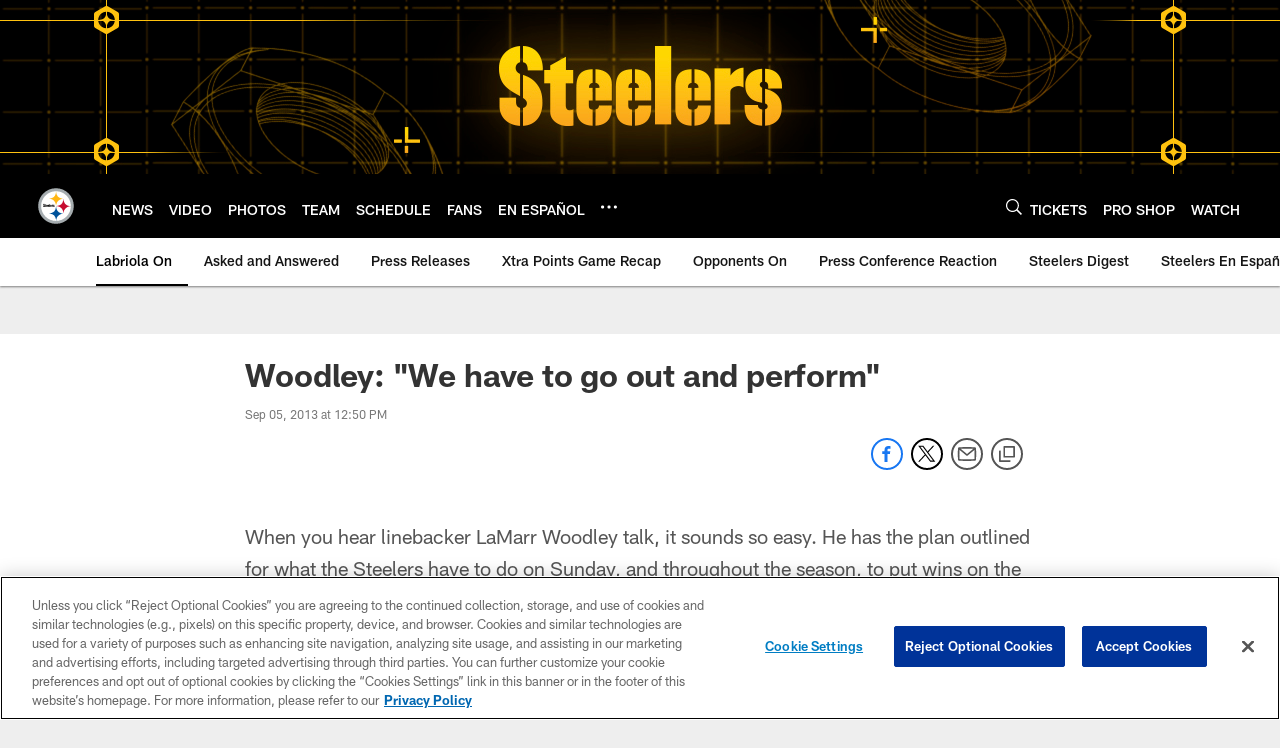

--- FILE ---
content_type: text/html; charset=utf-8
request_url: https://www.google.com/recaptcha/api2/aframe
body_size: 266
content:
<!DOCTYPE HTML><html><head><meta http-equiv="content-type" content="text/html; charset=UTF-8"></head><body><script nonce="vdPWwxTyXSf-e4fdF2dwBg">/** Anti-fraud and anti-abuse applications only. See google.com/recaptcha */ try{var clients={'sodar':'https://pagead2.googlesyndication.com/pagead/sodar?'};window.addEventListener("message",function(a){try{if(a.source===window.parent){var b=JSON.parse(a.data);var c=clients[b['id']];if(c){var d=document.createElement('img');d.src=c+b['params']+'&rc='+(localStorage.getItem("rc::a")?sessionStorage.getItem("rc::b"):"");window.document.body.appendChild(d);sessionStorage.setItem("rc::e",parseInt(sessionStorage.getItem("rc::e")||0)+1);localStorage.setItem("rc::h",'1769204876401');}}}catch(b){}});window.parent.postMessage("_grecaptcha_ready", "*");}catch(b){}</script></body></html>

--- FILE ---
content_type: text/javascript; charset=utf-8
request_url: https://auth-id.steelers.com/accounts.webSdkBootstrap?apiKey=4_6sqKg07tq1sShaHq5PzfmQ&pageURL=https%3A%2F%2Fwww.steelers.com%2Fnews%2Fwoodley-we-have-to-go-out-and-perform-11070781&sdk=js_latest&sdkBuild=18435&format=json
body_size: 417
content:
{
  "callId": "019becd3f1fa7051881f76dea4c5c38f",
  "errorCode": 0,
  "apiVersion": 2,
  "statusCode": 200,
  "statusReason": "OK",
  "time": "2026-01-23T21:47:51.698Z",
  "hasGmid": "ver4"
}